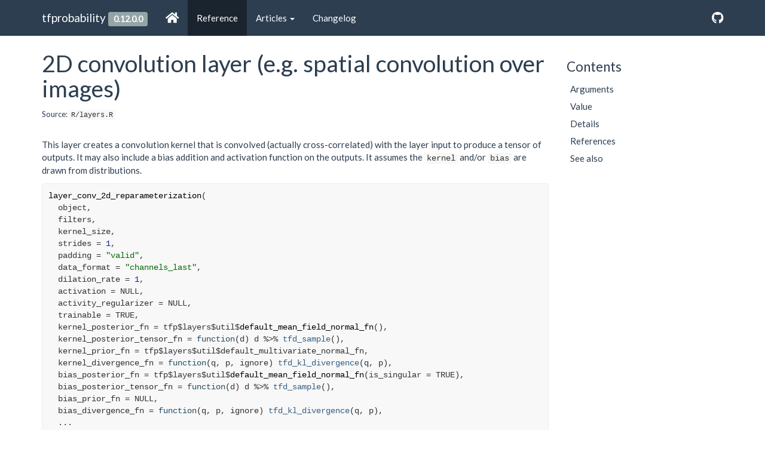

--- FILE ---
content_type: text/html; charset=utf-8
request_url: https://rstudio.github.io/tfprobability/reference/layer_conv_2d_reparameterization.html
body_size: 4399
content:
<!-- Generated by pkgdown: do not edit by hand -->
<!DOCTYPE html>
<html lang="en">
  <head>
  <meta charset="utf-8">
<meta http-equiv="X-UA-Compatible" content="IE=edge">
<meta name="viewport" content="width=device-width, initial-scale=1.0">

<title>2D convolution layer (e.g. spatial convolution over images) — layer_conv_2d_reparameterization • tfprobability</title>


<!-- jquery -->
<script src="https://cdnjs.cloudflare.com/ajax/libs/jquery/3.4.1/jquery.min.js" integrity="sha256-CSXorXvZcTkaix6Yvo6HppcZGetbYMGWSFlBw8HfCJo=" crossorigin="anonymous"></script>
<!-- Bootstrap -->
<link href="https://cdnjs.cloudflare.com/ajax/libs/bootswatch/3.4.0/flatly/bootstrap.min.css" rel="stylesheet" crossorigin="anonymous" />


<script src="https://cdnjs.cloudflare.com/ajax/libs/twitter-bootstrap/3.4.1/js/bootstrap.min.js" integrity="sha256-nuL8/2cJ5NDSSwnKD8VqreErSWHtnEP9E7AySL+1ev4=" crossorigin="anonymous"></script>

<!-- bootstrap-toc -->
<link rel="stylesheet" href="../bootstrap-toc.css">
<script src="../bootstrap-toc.js"></script>

<!-- Font Awesome icons -->
<link rel="stylesheet" href="https://cdnjs.cloudflare.com/ajax/libs/font-awesome/5.12.1/css/all.min.css" integrity="sha256-mmgLkCYLUQbXn0B1SRqzHar6dCnv9oZFPEC1g1cwlkk=" crossorigin="anonymous" />
<link rel="stylesheet" href="https://cdnjs.cloudflare.com/ajax/libs/font-awesome/5.12.1/css/v4-shims.min.css" integrity="sha256-wZjR52fzng1pJHwx4aV2AO3yyTOXrcDW7jBpJtTwVxw=" crossorigin="anonymous" />

<!-- clipboard.js -->
<script src="https://cdnjs.cloudflare.com/ajax/libs/clipboard.js/2.0.6/clipboard.min.js" integrity="sha256-inc5kl9MA1hkeYUt+EC3BhlIgyp/2jDIyBLS6k3UxPI=" crossorigin="anonymous"></script>

<!-- headroom.js -->
<script src="https://cdnjs.cloudflare.com/ajax/libs/headroom/0.11.0/headroom.min.js" integrity="sha256-AsUX4SJE1+yuDu5+mAVzJbuYNPHj/WroHuZ8Ir/CkE0=" crossorigin="anonymous"></script>
<script src="https://cdnjs.cloudflare.com/ajax/libs/headroom/0.11.0/jQuery.headroom.min.js" integrity="sha256-ZX/yNShbjqsohH1k95liqY9Gd8uOiE1S4vZc+9KQ1K4=" crossorigin="anonymous"></script>

<!-- pkgdown -->
<link href="../pkgdown.css" rel="stylesheet">
<script src="../pkgdown.js"></script>




<meta property="og:title" content="2D convolution layer (e.g. spatial convolution over images) — layer_conv_2d_reparameterization" />
<meta property="og:description" content="This layer creates a convolution kernel that is convolved
(actually cross-correlated) with the layer input to produce a tensor of
outputs. It may also include a bias addition and activation function
on the outputs. It assumes the kernel and/or bias are drawn from distributions." />




<!-- mathjax -->
<script src="https://cdnjs.cloudflare.com/ajax/libs/mathjax/2.7.5/MathJax.js" integrity="sha256-nvJJv9wWKEm88qvoQl9ekL2J+k/RWIsaSScxxlsrv8k=" crossorigin="anonymous"></script>
<script src="https://cdnjs.cloudflare.com/ajax/libs/mathjax/2.7.5/config/TeX-AMS-MML_HTMLorMML.js" integrity="sha256-84DKXVJXs0/F8OTMzX4UR909+jtl4G7SPypPavF+GfA=" crossorigin="anonymous"></script>

<!--[if lt IE 9]>
<script src="https://oss.maxcdn.com/html5shiv/3.7.3/html5shiv.min.js"></script>
<script src="https://oss.maxcdn.com/respond/1.4.2/respond.min.js"></script>
<![endif]-->



  </head>

  <body data-spy="scroll" data-target="#toc">
    <div class="container template-reference-topic">
      <header>
      <div class="navbar navbar-default navbar-fixed-top" role="navigation">
  <div class="container">
    <div class="navbar-header">
      <button type="button" class="navbar-toggle collapsed" data-toggle="collapse" data-target="#navbar" aria-expanded="false">
        <span class="sr-only">Toggle navigation</span>
        <span class="icon-bar"></span>
        <span class="icon-bar"></span>
        <span class="icon-bar"></span>
      </button>
      <span class="navbar-brand">
        <a class="navbar-link" href="../index.html">tfprobability</a>
        <span class="version label label-default" data-toggle="tooltip" data-placement="bottom" title="Released version">0.12.0.0</span>
      </span>
    </div>

    <div id="navbar" class="navbar-collapse collapse">
      <ul class="nav navbar-nav">
        <li>
  <a href="../index.html">
    <span class="fas fa fas fa-home fa-lg"></span>
     
  </a>
</li>
<li>
  <a href="../reference/index.html">Reference</a>
</li>
<li class="dropdown">
  <a href="#" class="dropdown-toggle" data-toggle="dropdown" role="button" aria-expanded="false">
    Articles
     
    <span class="caret"></span>
  </a>
  <ul class="dropdown-menu" role="menu">
    <li>
      <a href="../articles/dynamic_linear_models.html">Dynamic linear models</a>
    </li>
    <li>
      <a href="../articles/hamiltonian_monte_carlo.html">Multi-level modeling with Hamiltonian Monte Carlo</a>
    </li>
    <li>
      <a href="../articles/layer_dense_variational.html">Uncertainty estimates with layer_dense_variational</a>
    </li>
  </ul>
</li>
<li>
  <a href="../news/index.html">Changelog</a>
</li>
      </ul>
      <ul class="nav navbar-nav navbar-right">
        <li>
  <a href="https://github.com/rstudio/tfprobability/">
    <span class="fab fa fab fa-github fa-lg"></span>
     
  </a>
</li>
      </ul>
      
    </div><!--/.nav-collapse -->
  </div><!--/.container -->
</div><!--/.navbar -->

      

      </header>

<div class="row">
  <div class="col-md-9 contents">
    <div class="page-header">
    <h1>2D convolution layer (e.g. spatial convolution over images)</h1>
    <small class="dont-index">Source: <a href='https://github.com/rstudio/tfprobability/blob/master/R/layers.R'><code>R/layers.R</code></a></small>
    <div class="hidden name"><code>layer_conv_2d_reparameterization.Rd</code></div>
    </div>

    <div class="ref-description">
    <p>This layer creates a convolution kernel that is convolved
(actually cross-correlated) with the layer input to produce a tensor of
outputs. It may also include a bias addition and activation function
on the outputs. It assumes the <code>kernel</code> and/or <code>bias</code> are drawn from distributions.</p>
    </div>

    <pre class="usage"><span class='fu'>layer_conv_2d_reparameterization</span><span class='op'>(</span>
  <span class='va'>object</span>,
  <span class='va'>filters</span>,
  <span class='va'>kernel_size</span>,
  strides <span class='op'>=</span> <span class='fl'>1</span>,
  padding <span class='op'>=</span> <span class='st'>"valid"</span>,
  data_format <span class='op'>=</span> <span class='st'>"channels_last"</span>,
  dilation_rate <span class='op'>=</span> <span class='fl'>1</span>,
  activation <span class='op'>=</span> <span class='cn'>NULL</span>,
  activity_regularizer <span class='op'>=</span> <span class='cn'>NULL</span>,
  trainable <span class='op'>=</span> <span class='cn'>TRUE</span>,
  kernel_posterior_fn <span class='op'>=</span> <span class='va'>tfp</span><span class='op'>$</span><span class='va'>layers</span><span class='op'>$</span><span class='va'>util</span><span class='op'>$</span><span class='fu'>default_mean_field_normal_fn</span><span class='op'>(</span><span class='op'>)</span>,
  kernel_posterior_tensor_fn <span class='op'>=</span> <span class='kw'>function</span><span class='op'>(</span><span class='va'>d</span><span class='op'>)</span> <span class='va'>d</span> <span class='op'>%&gt;%</span> <span class='fu'><a href='tfd_sample.html'>tfd_sample</a></span><span class='op'>(</span><span class='op'>)</span>,
  kernel_prior_fn <span class='op'>=</span> <span class='va'>tfp</span><span class='op'>$</span><span class='va'>layers</span><span class='op'>$</span><span class='va'>util</span><span class='op'>$</span><span class='va'>default_multivariate_normal_fn</span>,
  kernel_divergence_fn <span class='op'>=</span> <span class='kw'>function</span><span class='op'>(</span><span class='va'>q</span>, <span class='va'>p</span>, <span class='va'>ignore</span><span class='op'>)</span> <span class='fu'><a href='tfd_kl_divergence.html'>tfd_kl_divergence</a></span><span class='op'>(</span><span class='va'>q</span>, <span class='va'>p</span><span class='op'>)</span>,
  bias_posterior_fn <span class='op'>=</span> <span class='va'>tfp</span><span class='op'>$</span><span class='va'>layers</span><span class='op'>$</span><span class='va'>util</span><span class='op'>$</span><span class='fu'>default_mean_field_normal_fn</span><span class='op'>(</span>is_singular <span class='op'>=</span> <span class='cn'>TRUE</span><span class='op'>)</span>,
  bias_posterior_tensor_fn <span class='op'>=</span> <span class='kw'>function</span><span class='op'>(</span><span class='va'>d</span><span class='op'>)</span> <span class='va'>d</span> <span class='op'>%&gt;%</span> <span class='fu'><a href='tfd_sample.html'>tfd_sample</a></span><span class='op'>(</span><span class='op'>)</span>,
  bias_prior_fn <span class='op'>=</span> <span class='cn'>NULL</span>,
  bias_divergence_fn <span class='op'>=</span> <span class='kw'>function</span><span class='op'>(</span><span class='va'>q</span>, <span class='va'>p</span>, <span class='va'>ignore</span><span class='op'>)</span> <span class='fu'><a href='tfd_kl_divergence.html'>tfd_kl_divergence</a></span><span class='op'>(</span><span class='va'>q</span>, <span class='va'>p</span><span class='op'>)</span>,
  <span class='va'>...</span>
<span class='op'>)</span></pre>

    <h2 class="hasAnchor" id="arguments"><a class="anchor" href="#arguments"></a>Arguments</h2>
    <table class="ref-arguments">
    <colgroup><col class="name" /><col class="desc" /></colgroup>
    <tr>
      <th>object</th>
      <td><p>Model or layer object</p></td>
    </tr>
    <tr>
      <th>filters</th>
      <td><p>Integer, the dimensionality of the output space (i.e. the number
of filters in the convolution).</p></td>
    </tr>
    <tr>
      <th>kernel_size</th>
      <td><p>An integer or list of a single integer, specifying the
length of the 1D convolution window.</p></td>
    </tr>
    <tr>
      <th>strides</th>
      <td><p>An integer or list of a single integer,
specifying the stride length of the convolution.
Specifying any stride value != 1 is incompatible with specifying
any <code>dilation_rate</code> value != 1.</p></td>
    </tr>
    <tr>
      <th>padding</th>
      <td><p>One of <code>"valid"</code> or <code>"same"</code> (case-insensitive).</p></td>
    </tr>
    <tr>
      <th>data_format</th>
      <td><p>A string, one of <code>channels_last</code> (default) or
<code>channels_first</code>. The ordering of the dimensions in the inputs.
<code>channels_last</code> corresponds to inputs with shape <code>(batch, length, channels)</code> while <code>channels_first</code> corresponds to inputs with shape
<code>(batch, channels, length)</code>.</p></td>
    </tr>
    <tr>
      <th>dilation_rate</th>
      <td><p>An integer or tuple/list of a single integer, specifying
the dilation rate to use for dilated convolution.
Currently, specifying any <code>dilation_rate</code> value != 1 is
incompatible with specifying any <code>strides</code> value != 1.</p></td>
    </tr>
    <tr>
      <th>activation</th>
      <td><p>Activation function. Set it to None to maintain a linear activation.</p></td>
    </tr>
    <tr>
      <th>activity_regularizer</th>
      <td><p>Regularizer function for the output.</p></td>
    </tr>
    <tr>
      <th>trainable</th>
      <td><p>Whether the layer weights will be updated during training.</p></td>
    </tr>
    <tr>
      <th>kernel_posterior_fn</th>
      <td><p>Function which creates <code>tfd$Distribution</code> instance representing the surrogate
posterior of the <code>kernel</code> parameter. Default value: <code>default_mean_field_normal_fn()</code>.</p></td>
    </tr>
    <tr>
      <th>kernel_posterior_tensor_fn</th>
      <td><p>Function which takes a <code>tfd$Distribution</code> instance and returns a representative
value. Default value: <code>function(d) d %&gt;% tfd_sample()</code>.</p></td>
    </tr>
    <tr>
      <th>kernel_prior_fn</th>
      <td><p>Function which creates <code>tfd$Distribution</code> instance. See <code>default_mean_field_normal_fn</code> docstring for required
parameter signature. Default value: <code><a href='tfd_normal.html'>tfd_normal(loc = 0, scale = 1)</a></code>.</p></td>
    </tr>
    <tr>
      <th>kernel_divergence_fn</th>
      <td><p>Function which takes the surrogate posterior distribution, prior distribution and random variate
sample(s) from the surrogate posterior and computes or approximates the KL divergence. The
distributions are <code>tfd$Distribution</code>-like instances and the sample is a <code>Tensor</code>.</p></td>
    </tr>
    <tr>
      <th>bias_posterior_fn</th>
      <td><p>Function which creates a <code>tfd$Distribution</code> instance representing the surrogate
posterior of the <code>bias</code> parameter. Default value:  <code>default_mean_field_normal_fn(is_singular = TRUE)</code> (which creates an
instance of <code>tfd_deterministic</code>).</p></td>
    </tr>
    <tr>
      <th>bias_posterior_tensor_fn</th>
      <td><p>Function which takes a <code>tfd$Distribution</code> instance and returns a representative
value. Default value: <code>function(d) d %&gt;% tfd_sample()</code>.</p></td>
    </tr>
    <tr>
      <th>bias_prior_fn</th>
      <td><p>Function which creates <code>tfd</code> instance. See <code>default_mean_field_normal_fn</code> docstring for required parameter
signature. Default value: <code>NULL</code> (no prior, no variational inference)</p></td>
    </tr>
    <tr>
      <th>bias_divergence_fn</th>
      <td><p>Function which takes the surrogate posterior distribution, prior distribution and random variate sample(s)
from the surrogate posterior and computes or approximates the KL divergence. The
distributions are <code>tfd$Distribution</code>-like instances and the sample is a <code>Tensor</code>.</p></td>
    </tr>
    <tr>
      <th>...</th>
      <td><p>Additional keyword arguments passed to the <code><a href='https://rdrr.io/pkg/keras/man/layer_dense.html'>keras::layer_dense</a></code> constructed by this layer.</p></td>
    </tr>
    </table>

    <h2 class="hasAnchor" id="value"><a class="anchor" href="#value"></a>Value</h2>

    <p>a Keras layer</p>
    <h2 class="hasAnchor" id="details"><a class="anchor" href="#details"></a>Details</h2>

    <p>This layer implements the Bayesian variational inference analogue to
a dense layer by assuming the <code>kernel</code> and/or the <code>bias</code> are drawn
from distributions.</p>
<p>By default, the layer implements a stochastic forward pass via sampling from the kernel and bias posteriors,</p><pre>outputs = f(inputs; kernel, bias), kernel, bias ~ posterior
</pre>

<p>where f denotes the layer's calculation. It uses the reparameterization
estimator (Kingma and Welling, 2014), which performs a Monte Carlo
approximation of the distribution integrating over the <code>kernel</code> and <code>bias</code>.</p>
<p>The arguments permit separate specification of the surrogate posterior
(<code><a href='https://rdrr.io/r/base/quit.html'>q(W|x)</a></code>), prior (<code>p(W)</code>), and divergence for both the <code>kernel</code> and <code>bias</code>
distributions.</p>
<p>Upon being built, this layer adds losses (accessible via the <code>losses</code>
property) representing the divergences of <code>kernel</code> and/or <code>bias</code> surrogate
posteriors and their respective priors. When doing minibatch stochastic
optimization, make sure to scale this loss such that it is applied just once
per epoch (e.g. if <code>kl</code> is the sum of <code>losses</code> for each element of the batch,
you should pass <code>kl / num_examples_per_epoch</code> to your optimizer).
You can access the <code>kernel</code> and/or <code>bias</code> posterior and prior distributions
after the layer is built via the <code>kernel_posterior</code>, <code>kernel_prior</code>,
<code>bias_posterior</code> and <code>bias_prior</code> properties.</p>
    <h2 class="hasAnchor" id="references"><a class="anchor" href="#references"></a>References</h2>

    

<ul>
<li><p><a href='https://arxiv.org/abs/1312.6114'>Diederik Kingma and Max Welling. Auto-Encoding Variational Bayes. In <em>International Conference on Learning Representations</em>, 2014.</a></p></li>
</ul>

    <h2 class="hasAnchor" id="see-also"><a class="anchor" href="#see-also"></a>See also</h2>

    <div class='dont-index'><p>Other layers: 
<code><a href='layer_autoregressive.html'>layer_autoregressive</a>()</code>,
<code><a href='layer_conv_1d_flipout.html'>layer_conv_1d_flipout</a>()</code>,
<code><a href='layer_conv_1d_reparameterization.html'>layer_conv_1d_reparameterization</a>()</code>,
<code><a href='layer_conv_2d_flipout.html'>layer_conv_2d_flipout</a>()</code>,
<code><a href='layer_conv_3d_flipout.html'>layer_conv_3d_flipout</a>()</code>,
<code><a href='layer_conv_3d_reparameterization.html'>layer_conv_3d_reparameterization</a>()</code>,
<code><a href='layer_dense_flipout.html'>layer_dense_flipout</a>()</code>,
<code><a href='layer_dense_local_reparameterization.html'>layer_dense_local_reparameterization</a>()</code>,
<code><a href='layer_dense_reparameterization.html'>layer_dense_reparameterization</a>()</code>,
<code><a href='layer_dense_variational.html'>layer_dense_variational</a>()</code>,
<code><a href='layer_variable.html'>layer_variable</a>()</code></p></div>

  </div>
  <div class="col-md-3 hidden-xs hidden-sm" id="pkgdown-sidebar">
    <nav id="toc" data-toggle="toc" class="sticky-top">
      <h2 data-toc-skip>Contents</h2>
    </nav>
  </div>
</div>


      <footer>
      <div class="copyright">
  <p>Developed by Sigrid Keydana.</p>
</div>

<div class="pkgdown">
  <p>Site built with <a href="https://pkgdown.r-lib.org/">pkgdown</a> 1.6.1.</p>
</div>

      </footer>
   </div>

  


  </body>
</html>


